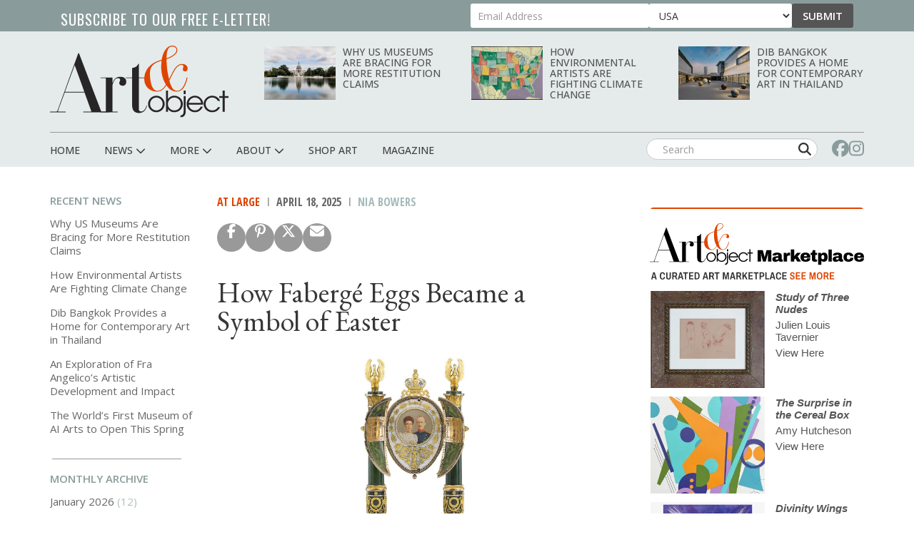

--- FILE ---
content_type: text/html; charset=utf-8
request_url: https://mp-banner.artandobject.com/shop-sidebar?tags=Easter,Russian%20Art,jewelry,rare%20items,Faberg%C3%A9%20egg,Carl%20Faberg%C3%A9
body_size: 6994
content:
<html><head><title>Art and Object Marketplace</title><link rel="preconnect" href="https://fonts.googleapis.com"/><link rel="preconnect" href="https://fonts.gstatic.com" crossorigin="crossorigin"/><link rel="stylesheet" href="https://fonts.googleapis.com/css2?family=Archivo:ital,wght@0,400;1,600&amp;display=swap"/><style>body {
  margin: 0;
}
#marketplace-shop-sidebar {
  border-top: 4px solid #666;
  border-bottom: 4px solid #666;
  padding-top: 20px;
  padding-bottom: 10px;
}
#marketplace-shop-sidebar-header-logo img {
  max-width: 200px;
  margin-bottom: 10px;
}
.shop-sidebar-items {
  display: flex;
  flex-direction: column;
  gap: 7px;
}
.item-row {
  position: relative;
  max-width: 204px;
  text-align: center;
  color: #fff;
}
.item-row .overlay {
  position: absolute;
  top: 0;
  bottom: 0;
  left: 0;
  right: 0;
  height: 100%;
  width: 100%;
  opacity: 0;
  transition: .5s ease;
  background-color: #47757B;
}
.item-row:hover .overlay {
  opacity: 0.78;
}
.item-row .item-caption {
  font-family: 'Opens Sans', sans-serif;
  font-size: 15px;
  position: absolute;
  top: 50%;
  left: 50%;
  transform: translate(-50%, -50%);
  width: 60%;
}
.item-row a {
  text-decoration: none;
  color: #fff;
}
.item-row a:hover {
  text-decoration: underline;
}
.item-row .item-caption .item-caption-title h5 {
  margin-top: 0;
  margin-bottom: 5px;
  font-weight: bold;
  font-style: italic;
  font-size: 15px;
}
.item-row .item-caption .item-caption-price {
  display: inline-flex;
  margin-top: 7px;
}
.shop-now {
  font-family: 'Open Sans Condensed', sans-serif;
  font-size: 22px;
  color: #555;
  text-transform: uppercase;
  margin-top: 15px;
}</style></head><body><div class="container">
<div id="marketplace-shop-sidebar">
<div id="marketplace-shop-sidebar-header-logo"><a href="https://www.artandobject.com/marketplace" target="_blank"><img id="header-logo" src="https://media.artandobject.com/AOMarketplace-stacked-curated-logo.svg" alt="Art &amp; Object Marketplace - A Curated Art Marketplace" width="204"/></a></div>
<div class="shop-sidebar-items"><div class="item-row"><a href="https://www.artandobject.com/marketplace/art/greetings-from-montana-after-original-po" target="_blank"><picture class="d-block img-fluid"><source srcset="https://d19sv06ke5lbyb.cloudfront.net/worker/items/18469-greetings-from-montana-after-original-postcard-frontback-meghan-ray.jpg?format=auto&width=204 1x, https://d19sv06ke5lbyb.cloudfront.net/worker/items/18469-greetings-from-montana-after-original-postcard-frontback-meghan-ray.jpg?format=auto&width=408 2x"/><img class="d-block img-fluid" src="https://d19sv06ke5lbyb.cloudfront.net/worker/items/18469-greetings-from-montana-after-original-postcard-frontback-meghan-ray.jpg?format=auto&width=204" alt="Greetings From Montana after original postcard (front&amp;back)" width="204"/></picture><div class="overlay"><div class="item-caption"><div class="item-caption-title"><h5><i>Greetings From Montana after original postcard (front&amp;back)</i></h5></div><div class="item-caption-artist">Meghan Ray</div><div class="item-caption-price"><div class="item-caption-price-label">Price: $</div><div class="item-caption-price-value">652.50</div></div></div></div></a></div><div class="item-row"><a href="https://www.artandobject.com/marketplace/art/dooms-day-festive-landscape" target="_blank"><picture class="d-block img-fluid"><source srcset="https://d19sv06ke5lbyb.cloudfront.net/worker/items/18091-dooms-day-festive-landscape-ariel-mcclearin.jpg?format=auto&width=204 1x, https://d19sv06ke5lbyb.cloudfront.net/worker/items/18091-dooms-day-festive-landscape-ariel-mcclearin.jpg?format=auto&width=408 2x"/><img class="d-block img-fluid" src="https://d19sv06ke5lbyb.cloudfront.net/worker/items/18091-dooms-day-festive-landscape-ariel-mcclearin.jpg?format=auto&width=204" alt="Dooms Day (Festive Landscape)" width="204"/></picture><div class="overlay"><div class="item-caption"><div class="item-caption-title"><h5><i>Dooms Day (Festive Landscape)</i></h5></div><div class="item-caption-artist">Ariel McClearin</div><div class="item-caption-price"><div class="item-caption-price-label">Price: $</div><div class="item-caption-price-value">1,800</div></div></div></div></a></div><div class="item-row"><a href="https://www.artandobject.com/marketplace/art/cottage-by-the-sea" target="_blank"><picture class="d-block img-fluid"><source srcset="https://d19sv06ke5lbyb.cloudfront.net/worker/items/16482-cottage-by-the-sea-unknown.jpg?format=auto&width=204 1x, https://d19sv06ke5lbyb.cloudfront.net/worker/items/16482-cottage-by-the-sea-unknown.jpg?format=auto&width=408 2x"/><img class="d-block img-fluid" src="https://d19sv06ke5lbyb.cloudfront.net/worker/items/16482-cottage-by-the-sea-unknown.jpg?format=auto&width=204" alt="Cottage by the Sea" width="204"/></picture><div class="overlay"><div class="item-caption"><div class="item-caption-title"><h5><i>Cottage by the Sea</i></h5></div><div class="item-caption-artist">Unknown</div><div class="item-caption-price"><div class="item-caption-price-label">Price: $</div><div class="item-caption-price-value">456</div></div></div></div></a></div><div class="item-row"><a href="https://www.artandobject.com/marketplace/art/spring-floe" target="_blank"><picture class="d-block img-fluid"><source srcset="https://d19sv06ke5lbyb.cloudfront.net/items/18-1696021368_dd633cf5161cf5ac65a4.jpg?format=auto&width=204 1x, https://d19sv06ke5lbyb.cloudfront.net/items/18-1696021368_dd633cf5161cf5ac65a4.jpg?format=auto&width=408 2x"/><img class="d-block img-fluid" src="https://d19sv06ke5lbyb.cloudfront.net/items/18-1696021368_dd633cf5161cf5ac65a4.jpg?format=auto&width=204" alt="Spring Floe" width="204"/></picture><div class="overlay"><div class="item-caption"><div class="item-caption-title"><h5><i>Spring Floe</i></h5></div><div class="item-caption-artist">Mia Bergeron</div><div class="item-caption-price"><div class="item-caption-price-label">Price: $</div><div class="item-caption-price-value">2,260</div></div></div></div></a></div><div class="item-row"><a href="https://www.artandobject.com/marketplace/art/honeybee-hills-kmh-007-1" target="_blank"><picture class="d-block img-fluid"><source srcset="https://d19sv06ke5lbyb.cloudfront.net/worker/items/19279-honeybee-hills-kmh-007-katherine-hartley_1.jpg?format=auto&width=204 1x, https://d19sv06ke5lbyb.cloudfront.net/worker/items/19279-honeybee-hills-kmh-007-katherine-hartley_1.jpg?format=auto&width=408 2x"/><img class="d-block img-fluid" src="https://d19sv06ke5lbyb.cloudfront.net/worker/items/19279-honeybee-hills-kmh-007-katherine-hartley_1.jpg?format=auto&width=204" alt="Honeybee Hills KMH 007" width="204"/></picture><div class="overlay"><div class="item-caption"><div class="item-caption-title"><h5><i>Honeybee Hills KMH 007</i></h5></div><div class="item-caption-artist">Katherine Hartley</div><div class="item-caption-price"><div class="item-caption-price-label">Price: $</div><div class="item-caption-price-value">717.75</div></div></div></div></a></div></div>
<div class="shop-now">Shop Art Now!</div>
</div>
</div></body></html>

--- FILE ---
content_type: text/html; charset=utf-8
request_url: https://mp-banner.artandobject.com/sidebar-slider?device=desktop&tags=Easter,Russian%20Art,jewelry,rare%20items,Faberg%C3%A9%20egg,Carl%20Faberg%C3%A9
body_size: 14240
content:
<html><head><title>Art and Object Marketplace</title><link rel="stylesheet" type="text/css" href="/slick/slick.css"/><link rel="stylesheet" type="text/css" href="/bootstrap/font/bootstrap-icons.min.css"/><link rel="preconnect" href="https://fonts.googleapis.com"/><link rel="preconnect" href="https://fonts.gstatic.com" crossorigin="crossorigin"/><link rel="stylesheet" href="https://fonts.googleapis.com/css2?family=Archivo:ital,wght@0,400;1,600&amp;display=swap"/><style>body {
  margin: 0;
}
#marketplace-sidebar-slider {
  border-top: 2px solid #df4500;
  border-bottom: 2px solid #df4500;
  padding-top: 20px;
  padding-bottom: 10px;
}
#marketplace-sidebar-slider-header-logo {
  margin-bottom: 5px;
}
#marketplace-sidebar-slider-header-logo img,
.slide-item {
  max-width: 300px;
  padding-bottom: 10px;
}
.infinite-carousel {
  max-width: 300px;
}
.slide-item img {
  float: left;
  width: 160px;
  height: 136px;
  padding-right: 15px;
}
.slide-item .carousel-caption {
  font-family: 'Opens Sans', sans-serif;
  font-size: 15px;
  color: #555;
}
.slide-item a {
  text-decoration: none;
  color: #555;
}
.slide-item .carousel-caption .carousel-caption-title h5 {
  margin-top: 0;
  margin-bottom: 5px;
  font-weight: bold;
  font-style: italic;
  font-size: 15px;
}
.slide-item .carousel-caption .carousel-caption-view {
  margin-top: 5px;
}
.slide-item .carousel-caption .carousel-caption-price {
  display: flex;
  margin-top: 7px;
}
.slick-arrow {
  width: 35px;
  height: 30px;
  position: absolute;
  z-index: 2;
  opacity: 0.8;
  color: #B5B5B5;
  font-size: 36px;
}
.slick-prev {
  display: none !important;
}
.slick-next {
  bottom: 10px;
  right: 60px;
}</style><body><div class="container">
<div id="marketplace-sidebar-slider">
<div id="marketplace-sidebar-slider-header-logo"><a href="https://www.artandobject.com/marketplace" target="_blank"><img id="header-logo" src="https://media.artandobject.com/AOMarketplace-curated-see-more-logo.svg" alt="Art &amp; Object Marketplace - A Curated Art Marketplace" width="300"/></a></div>
<div class="infinite-carousel"><div class="slide-item"><a href="https://www.artandobject.com/marketplace/art/study-of-three-nudes-2" target="_blank"><picture class="d-block img-fluid"><source srcset="https://d19sv06ke5lbyb.cloudfront.net/worker/items/20183-study-of-three-nudes-julien-louis-tavernier_2.jpg?format=auto&width=280&height=230 1x, https://d19sv06ke5lbyb.cloudfront.net/worker/items/20183-study-of-three-nudes-julien-louis-tavernier_2.jpg?format=auto&width=560&height=460 2x"/><img class="d-block img-fluid" src="https://d19sv06ke5lbyb.cloudfront.net/worker/items/20183-study-of-three-nudes-julien-louis-tavernier_2.jpg?format=auto&width=280&height=230" alt="Study of Three Nudes" width="280" height="230"/></picture><div class="carousel-caption"><div class="carousel-caption-title"><h5><i>Study of Three Nudes</i></h5></div><div class="carousel-caption-artist">Julien Louis Tavernier</div><div class="carousel-caption-view">View Here</div></div></a></div><div class="slide-item"><a href="https://www.artandobject.com/marketplace/art/the-surprise-in-the-cereal-box" target="_blank"><picture class="d-block img-fluid"><source srcset="https://d19sv06ke5lbyb.cloudfront.net/items/480-1696876025_c0baa7314addaaa489b1.jpg?format=auto&width=280&height=230 1x, https://d19sv06ke5lbyb.cloudfront.net/items/480-1696876025_c0baa7314addaaa489b1.jpg?format=auto&width=560&height=460 2x"/><img class="d-block img-fluid" src="https://d19sv06ke5lbyb.cloudfront.net/items/480-1696876025_c0baa7314addaaa489b1.jpg?format=auto&width=280&height=230" alt="The Surprise in the Cereal Box" width="280" height="230"/></picture><div class="carousel-caption"><div class="carousel-caption-title"><h5><i>The Surprise in the Cereal Box</i></h5></div><div class="carousel-caption-artist">Amy Hutcheson</div><div class="carousel-caption-view">View Here</div></div></a></div><div class="slide-item"><a href="https://www.artandobject.com/marketplace/art/divinity-wings" target="_blank"><picture class="d-block img-fluid"><source srcset="https://d19sv06ke5lbyb.cloudfront.net/production/items/1035-1705953186_892854abd2b1c46f48f1.jpg?format=auto&width=280&height=230 1x, https://d19sv06ke5lbyb.cloudfront.net/production/items/1035-1705953186_892854abd2b1c46f48f1.jpg?format=auto&width=560&height=460 2x"/><img class="d-block img-fluid" src="https://d19sv06ke5lbyb.cloudfront.net/production/items/1035-1705953186_892854abd2b1c46f48f1.jpg?format=auto&width=280&height=230" alt="Divinity Wings" width="280" height="230"/></picture><div class="carousel-caption"><div class="carousel-caption-title"><h5><i>Divinity Wings</i></h5></div><div class="carousel-caption-artist">Colette Miller</div><div class="carousel-caption-view">View Here</div></div></a></div><div class="slide-item"><a href="https://www.artandobject.com/marketplace/art/house-of-blues-contemporary-abstract-pai" target="_blank"><picture class="d-block img-fluid"><source srcset="https://d19sv06ke5lbyb.cloudfront.net/production/items/21485-house-of-blues-contemporary-abstract-painting-charles-collins_2.jpg?format=auto&width=280&height=230 1x, https://d19sv06ke5lbyb.cloudfront.net/production/items/21485-house-of-blues-contemporary-abstract-painting-charles-collins_2.jpg?format=auto&width=560&height=460 2x"/><img class="d-block img-fluid" src="https://d19sv06ke5lbyb.cloudfront.net/production/items/21485-house-of-blues-contemporary-abstract-painting-charles-collins_2.jpg?format=auto&width=280&height=230" alt="House of Blues (Contemporary Abstract Painting)" width="280" height="230"/></picture><div class="carousel-caption"><div class="carousel-caption-title"><h5><i>House of Blues (Contemporary Abstract Pa...</i></h5></div><div class="carousel-caption-artist">Charles Collins</div><div class="carousel-caption-view">View Here</div></div></a></div><div class="slide-item"><a href="https://www.artandobject.com/marketplace/art/famous-artist-series-homage-to-wassily-k-1" target="_blank"><picture class="d-block img-fluid"><source srcset="https://d19sv06ke5lbyb.cloudfront.net/worker/items/17129-famous-artist-series-homage-to-wassily-kandinsky-after-1911-orig-woodcut-from-the-klange-sounds-series-title-exit-david-barnett.jpg?format=auto&width=280&height=230 1x, https://d19sv06ke5lbyb.cloudfront.net/worker/items/17129-famous-artist-series-homage-to-wassily-kandinsky-after-1911-orig-woodcut-from-the-klange-sounds-series-title-exit-david-barnett.jpg?format=auto&width=560&height=460 2x"/><img class="d-block img-fluid" src="https://d19sv06ke5lbyb.cloudfront.net/worker/items/17129-famous-artist-series-homage-to-wassily-kandinsky-after-1911-orig-woodcut-from-the-klange-sounds-series-title-exit-david-barnett.jpg?format=auto&width=280&height=230" alt="Famous Artist Series: Homage to Wassily Kandinsky after 1911 orig. woodcut from the Klange (Sounds) Series, title:  Exit" width="280" height="230"/></picture><div class="carousel-caption"><div class="carousel-caption-title"><h5><i>Famous Artist Series: Homage to Wassily ...</i></h5></div><div class="carousel-caption-artist">David Barnett</div><div class="carousel-caption-view">View Here</div></div></a></div><div class="slide-item"><a href="https://www.artandobject.com/marketplace/art/husk-3" target="_blank"><picture class="d-block img-fluid"><source srcset="https://d19sv06ke5lbyb.cloudfront.net/production/items/14809-husk-3-rachelle-krieger-sculpture.jpg?format=auto&width=280&height=230 1x, https://d19sv06ke5lbyb.cloudfront.net/production/items/14809-husk-3-rachelle-krieger-sculpture.jpg?format=auto&width=560&height=460 2x"/><img class="d-block img-fluid" src="https://d19sv06ke5lbyb.cloudfront.net/production/items/14809-husk-3-rachelle-krieger-sculpture.jpg?format=auto&width=280&height=230" alt="Husk 3" width="280" height="230"/></picture><div class="carousel-caption"><div class="carousel-caption-title"><h5><i>Husk 3</i></h5></div><div class="carousel-caption-artist">Rachelle Krieger</div><div class="carousel-caption-view">View Here</div></div></a></div><div class="slide-item"><a href="https://www.artandobject.com/marketplace/art/ill-guess-youll-go-for-nothing-if-you-re" target="_blank"><picture class="d-block img-fluid"><source srcset="https://d19sv06ke5lbyb.cloudfront.net/worker/items/15739-ill-guess-youll-go-for-nothing-if-you-really-wanna-go-that-far-its-all-a-stage-show-being-put-on-just-for-you-mike-maxwell.jpg?format=auto&width=280&height=230 1x, https://d19sv06ke5lbyb.cloudfront.net/worker/items/15739-ill-guess-youll-go-for-nothing-if-you-really-wanna-go-that-far-its-all-a-stage-show-being-put-on-just-for-you-mike-maxwell.jpg?format=auto&width=560&height=460 2x"/><img class="d-block img-fluid" src="https://d19sv06ke5lbyb.cloudfront.net/worker/items/15739-ill-guess-youll-go-for-nothing-if-you-really-wanna-go-that-far-its-all-a-stage-show-being-put-on-just-for-you-mike-maxwell.jpg?format=auto&width=280&height=230" alt="I'll guess you'll go for nothing if you really wanna go that far / It's all a stage show being put on just for you" width="280" height="230"/></picture><div class="carousel-caption"><div class="carousel-caption-title"><h5><i>I'll guess you'll go for nothing if you ...</i></h5></div><div class="carousel-caption-artist">Mike Maxwell</div><div class="carousel-caption-view">View Here</div></div></a></div><div class="slide-item"><a href="https://www.artandobject.com/marketplace/art/milwaukee-city-hall-5" target="_blank"><picture class="d-block img-fluid"><source srcset="https://d19sv06ke5lbyb.cloudfront.net/worker/items/20237-milwaukee-city-hall-julia-taylor_5.jpg?format=auto&width=280&height=230 1x, https://d19sv06ke5lbyb.cloudfront.net/worker/items/20237-milwaukee-city-hall-julia-taylor_5.jpg?format=auto&width=560&height=460 2x"/><img class="d-block img-fluid" src="https://d19sv06ke5lbyb.cloudfront.net/worker/items/20237-milwaukee-city-hall-julia-taylor_5.jpg?format=auto&width=280&height=230" alt="Milwaukee City Hall" width="280" height="230"/></picture><div class="carousel-caption"><div class="carousel-caption-title"><h5><i>Milwaukee City Hall</i></h5></div><div class="carousel-caption-artist">Julia Taylor</div><div class="carousel-caption-view">View Here</div></div></a></div><div class="slide-item"><a href="https://www.artandobject.com/marketplace/art/the-big-rock-candy-mountains-carol-summe" target="_blank"><picture class="d-block img-fluid"><source srcset="https://d19sv06ke5lbyb.cloudfront.net/worker/items/20141-the-big-rock-candy-mountains-carol-summers-woodcuts-61-year-retrospective-carol-summers.jpg?format=auto&width=280&height=230 1x, https://d19sv06ke5lbyb.cloudfront.net/worker/items/20141-the-big-rock-candy-mountains-carol-summers-woodcuts-61-year-retrospective-carol-summers.jpg?format=auto&width=560&height=460 2x"/><img class="d-block img-fluid" src="https://d19sv06ke5lbyb.cloudfront.net/worker/items/20141-the-big-rock-candy-mountains-carol-summers-woodcuts-61-year-retrospective-carol-summers.jpg?format=auto&width=280&height=230" alt="The Big Rock Candy Mountains (Carol Summers Woodcuts 61 Year Retrospective)" width="280" height="230"/></picture><div class="carousel-caption"><div class="carousel-caption-title"><h5><i>The Big Rock Candy Mountains (Carol Summ...</i></h5></div><div class="carousel-caption-artist">Carol Summers</div><div class="carousel-caption-view">View Here</div></div></a></div><div class="slide-item"><a href="https://www.artandobject.com/marketplace/art/lestampe-moderne-david-barnett-gallery" target="_blank"><picture class="d-block img-fluid"><source srcset="https://d19sv06ke5lbyb.cloudfront.net/worker/items/19770-lestampe-moderne-david-barnett-gallery-exhibition-feb-18-1978-mar-25-1978-alphonse-mucha-after.jpg?format=auto&width=280&height=230 1x, https://d19sv06ke5lbyb.cloudfront.net/worker/items/19770-lestampe-moderne-david-barnett-gallery-exhibition-feb-18-1978-mar-25-1978-alphonse-mucha-after.jpg?format=auto&width=560&height=460 2x"/><img class="d-block img-fluid" src="https://d19sv06ke5lbyb.cloudfront.net/worker/items/19770-lestampe-moderne-david-barnett-gallery-exhibition-feb-18-1978-mar-25-1978-alphonse-mucha-after.jpg?format=auto&width=280&height=230" alt="L'Estampe Moderne  - David Barnett Gallery Exhibition, Feb. 18, 1978 - Mar. 25, 1978" width="280" height="230"/></picture><div class="carousel-caption"><div class="carousel-caption-title"><h5><i>L'Estampe Moderne  - David Barnett Galle...</i></h5></div><div class="carousel-caption-artist">Alphonse Mucha (after)</div><div class="carousel-caption-view">View Here</div></div></a></div><div class="slide-item"><a href="https://www.artandobject.com/marketplace/art/kcmo24092607-kansas-city-kc-pylons-crowning-sculptures-bartle-hall-sky-stations" target="_blank"><picture class="d-block img-fluid"><source srcset="https://d19sv06ke5lbyb.cloudfront.net/production/items/21520-kcmo24092607-kansas-city-kc-pylons-crowning-sculptures-bartle-hall-sky-stations-lord-fauntleroy-photography.jpg?format=auto&width=280&height=230 1x, https://d19sv06ke5lbyb.cloudfront.net/production/items/21520-kcmo24092607-kansas-city-kc-pylons-crowning-sculptures-bartle-hall-sky-stations-lord-fauntleroy-photography.jpg?format=auto&width=560&height=460 2x"/><img class="d-block img-fluid" src="https://d19sv06ke5lbyb.cloudfront.net/production/items/21520-kcmo24092607-kansas-city-kc-pylons-crowning-sculptures-bartle-hall-sky-stations-lord-fauntleroy-photography.jpg?format=auto&width=280&height=230" alt="KCMO-240926-07 (Kansas City, KC, Pylons, Crowning Sculptures, Bartle Hall Sky Stations)" width="280" height="230"/></picture><div class="carousel-caption"><div class="carousel-caption-title"><h5><i>KCMO-240926-07 (Kansas City, KC, Pylons,...</i></h5></div><div class="carousel-caption-artist">Lord Fauntleroy</div><div class="carousel-caption-view">View Here</div></div></a></div></div>
</div>
</div><script type="text/javascript" src="/jquery/js/jquery.min.js"></script><script type="text/javascript" src="/slick/slick.min.js"></script><script type="text/javascript">$(document).ready(function() {
  $('.infinite-carousel').slick({
    vertical: true,
    verticalSwiping: true,
    infinite: true,
    slidesToShow: 7,
    slidesToScroll: 1,
    swipeToSlide: true,
    nextArrow: '<i class="bi bi-arrow-down-short slick-next"></i>',
  });
});</script></body></head></html>

--- FILE ---
content_type: text/html; charset=utf-8
request_url: https://mp-banner.artandobject.com/slider-block?tags=Easter,Russian%20Art,jewelry,rare%20items,Faberg%C3%A9%20egg,Carl%20Faberg%C3%A9
body_size: 13717
content:
<html><head><title>Art and Object Marketplace</title><link rel="stylesheet" type="text/css" href="/slick/slick.css"/><link rel="stylesheet" type="text/css" href="/bootstrap/font/bootstrap-icons.min.css"/><link rel="preconnect" href="https://fonts.googleapis.com"/><link rel="preconnect" href="https://fonts.gstatic.com" crossorigin="crossorigin"/><link rel="stylesheet" href="https://fonts.googleapis.com/css2?family=Archivo:ital,wght@0,400;1,600&amp;display=swap"/><style>body {
  margin: 0;
}
.container {
  background-color: #E7E9E0;
  padding: 15px 25px;
}
#marketplace-slider-block {
  display: flex;
  gap: 25px;
}
#marketplace-see-more {
  font-family: 'Archivo', sans-serif;
  font-size: 18px;
  margin-top: 25px;
}
#marketplace-see-more a {
  text-decoration: none;
  background-color: #47757B;
  color: #fff;
  padding: 8px 22px;
  border-radius: 33px;
}
#marketplace-see-more a:hover {
  text-decoration: underline;
}
.infinite-carousel {
  display: flex;
  width: 890px;
}
.slide-item {
  margin-right: 10px;
  max-width: 215px;
}
.slide-item img {
  width: 215px;
  height: 163px;
}
.slide-item .carousel-caption {
  font-family: 'Opens Sans', sans-serif;
  font-size: 15px;
  color: #555;
  margin-top: 8px;
}
.slide-item a {
  text-decoration: none;
  color: #555;
}
.slide-item .carousel-caption .carousel-caption-title h5 {
  margin-top: 0;
  margin-bottom: 5px;
  font-weight: bold;
  font-style: italic;
  white-space: nowrap;
  overflow: hidden;
  text-overflow: ellipsis;
  font-size: 15px;
}
.slide-item .carousel-caption .carousel-caption-price {
  display: flex;
}
.slide-item .carousel-caption .carousel-caption-shop-block {
  display: flex;
  gap: 8px;
  margin-top: 7px;
}
.slide-item .carousel-caption .carousel-caption-shop {
  font-family: 'Opens Sans', sans-serif;
  font-size: 13px;
  color: #999;
  text-align: center;
  text-transform: uppercase;
  padding: 6px 9px 3px 9px;
  border: 1px solid #A8A8A8;
  margin-top: -5px;
  border-radius: 12px;
}
.slick-arrow {
  width: 36px;
  height: 36px;
  position: absolute;
  z-index: 2;
  color: #555;
  font-size: 36px;
  border-radius: 50%;
  background-color: #fff;
  box-shadow: 0px 0px 6px #00000029;
}
.slick-prev {
  top: 70px;
  left: -20px;
}
.slick-next {
  top: 70px;
  right: -20px;
}</style></head><body><div class="container">
<div id="marketplace-slider-block">
<div class="infinite-carousel"><div class="slide-item"><a href="https://www.artandobject.com/marketplace/art/impressions-of-mexico-city-sueno-vaca-co" target="_blank"><picture class="d-block img-fluid"><source srcset="https://d19sv06ke5lbyb.cloudfront.net/worker/items/17483-impressions-of-mexico-city-sueno-vaca-cows-dreaming-david-barnett.jpg?format=auto&width=215&height=163 1x, https://d19sv06ke5lbyb.cloudfront.net/worker/items/17483-impressions-of-mexico-city-sueno-vaca-cows-dreaming-david-barnett.jpg?format=auto&width=430&height=326 2x"/><img class="d-block img-fluid" src="https://d19sv06ke5lbyb.cloudfront.net/worker/items/17483-impressions-of-mexico-city-sueno-vaca-cows-dreaming-david-barnett.jpg?format=auto&width=215&height=163" alt="Impressions of Mexico City: Sueno Vaca (Cows Dreaming)" width="215" height="163"/></picture><div class="carousel-caption"><div class="carousel-caption-title"><h5><i>Impressions of Mexico City: Sueno Vaca (Cows Dreaming)</i></h5></div><div class="carousel-caption-artist">David Barnett</div><div class="carousel-caption-shop-block"><div class="carousel-caption-price"><div class="carousel-caption-price-label">Price: $</div><div class="carousel-caption-price-value">1,812.50</div></div><div class="carousel-caption-shop">Shop Now</div></div></div></a></div><div class="slide-item"><a href="https://www.artandobject.com/marketplace/art/fracturist-first" target="_blank"><picture class="d-block img-fluid"><source srcset="https://d19sv06ke5lbyb.cloudfront.net/production/items/1032-1706478657_8c7bcf244ad6e196b25e.jpg?format=auto&width=215&height=163 1x, https://d19sv06ke5lbyb.cloudfront.net/production/items/1032-1706478657_8c7bcf244ad6e196b25e.jpg?format=auto&width=430&height=326 2x"/><img class="d-block img-fluid" src="https://d19sv06ke5lbyb.cloudfront.net/production/items/1032-1706478657_8c7bcf244ad6e196b25e.jpg?format=auto&width=215&height=163" alt="Fracturist first" width="215" height="163"/></picture><div class="carousel-caption"><div class="carousel-caption-title"><h5><i>Fracturist first</i></h5></div><div class="carousel-caption-artist">Augustine Kofie</div><div class="carousel-caption-shop-block"><div class="carousel-caption-price"><div class="carousel-caption-price-label">Price: $</div><div class="carousel-caption-price-value">175</div></div><div class="carousel-caption-shop">Shop Now</div></div></div></a></div><div class="slide-item"><a href="https://www.artandobject.com/marketplace/art/balance-of-power" target="_blank"><picture class="d-block img-fluid"><source srcset="https://d19sv06ke5lbyb.cloudfront.net/worker/items/16531-balance-of-power-armand-delatour.jpg?format=auto&width=215&height=163 1x, https://d19sv06ke5lbyb.cloudfront.net/worker/items/16531-balance-of-power-armand-delatour.jpg?format=auto&width=430&height=326 2x"/><img class="d-block img-fluid" src="https://d19sv06ke5lbyb.cloudfront.net/worker/items/16531-balance-of-power-armand-delatour.jpg?format=auto&width=215&height=163" alt="Balance of Power" width="215" height="163"/></picture><div class="carousel-caption"><div class="carousel-caption-title"><h5><i>Balance of Power</i></h5></div><div class="carousel-caption-artist">Armand Delatour</div><div class="carousel-caption-shop-block"><div class="carousel-caption-price"><div class="carousel-caption-price-label">Price: $</div><div class="carousel-caption-price-value">897</div></div><div class="carousel-caption-shop">Shop Now</div></div></div></a></div><div class="slide-item"><a href="https://www.artandobject.com/marketplace/art/greetings-reclining-elf" target="_blank"><picture class="d-block img-fluid"><source srcset="https://d19sv06ke5lbyb.cloudfront.net/worker/items/20094-greetings-reclining-elf-sylvia-spicuzza.jpg?format=auto&width=215&height=163 1x, https://d19sv06ke5lbyb.cloudfront.net/worker/items/20094-greetings-reclining-elf-sylvia-spicuzza.jpg?format=auto&width=430&height=326 2x"/><img class="d-block img-fluid" src="https://d19sv06ke5lbyb.cloudfront.net/worker/items/20094-greetings-reclining-elf-sylvia-spicuzza.jpg?format=auto&width=215&height=163" alt="Greetings - Reclining Elf" width="215" height="163"/></picture><div class="carousel-caption"><div class="carousel-caption-title"><h5><i>Greetings - Reclining Elf</i></h5></div><div class="carousel-caption-artist">Sylvia Spicuzza</div><div class="carousel-caption-shop-block"><div class="carousel-caption-price"><div class="carousel-caption-price-label">Price: $</div><div class="carousel-caption-price-value">1,377.50</div></div><div class="carousel-caption-shop">Shop Now</div></div></div></a></div><div class="slide-item"><a href="https://www.artandobject.com/marketplace/art/lockdown-landscape-ii" target="_blank"><picture class="d-block img-fluid"><source srcset="https://d19sv06ke5lbyb.cloudfront.net/production/items/14925-lockdown-landscape-ii-rachelle-krieger-painting.jpg?format=auto&width=215&height=163 1x, https://d19sv06ke5lbyb.cloudfront.net/production/items/14925-lockdown-landscape-ii-rachelle-krieger-painting.jpg?format=auto&width=430&height=326 2x"/><img class="d-block img-fluid" src="https://d19sv06ke5lbyb.cloudfront.net/production/items/14925-lockdown-landscape-ii-rachelle-krieger-painting.jpg?format=auto&width=215&height=163" alt="Lockdown Landscape II" width="215" height="163"/></picture><div class="carousel-caption"><div class="carousel-caption-title"><h5><i>Lockdown Landscape II</i></h5></div><div class="carousel-caption-artist">Rachelle Krieger</div><div class="carousel-caption-shop-block"><div class="carousel-caption-price"><div class="carousel-caption-price-label">Price: $</div><div class="carousel-caption-price-value">1,400</div></div><div class="carousel-caption-shop">Shop Now</div></div></div></a></div><div class="slide-item"><a href="https://www.artandobject.com/marketplace/art/femme-nue-assise-1" target="_blank"><picture class="d-block img-fluid"><source srcset="https://d19sv06ke5lbyb.cloudfront.net/production/items/14262-femme-nue-assise-pierreauguste-renoir-prints.jpg?format=auto&width=215&height=163 1x, https://d19sv06ke5lbyb.cloudfront.net/production/items/14262-femme-nue-assise-pierreauguste-renoir-prints.jpg?format=auto&width=430&height=326 2x"/><img class="d-block img-fluid" src="https://d19sv06ke5lbyb.cloudfront.net/production/items/14262-femme-nue-assise-pierreauguste-renoir-prints.jpg?format=auto&width=215&height=163" alt="Femme nue assise" width="215" height="163"/></picture><div class="carousel-caption"><div class="carousel-caption-title"><h5><i>Femme nue assise</i></h5></div><div class="carousel-caption-artist">Pierre-Auguste Renoir</div><div class="carousel-caption-shop-block"><div class="carousel-caption-price"><div class="carousel-caption-price-label">Price: $</div><div class="carousel-caption-price-value">1,500</div></div><div class="carousel-caption-shop">Shop Now</div></div></div></a></div><div class="slide-item"><a href="https://www.artandobject.com/marketplace/art/haitian-village-market-by-the-sea-22" target="_blank"><picture class="d-block img-fluid"><source srcset="https://d19sv06ke5lbyb.cloudfront.net/worker/items/18921-haitian-village-market-by-the-sea-fritz-camille_22.jpg?format=auto&width=215&height=163 1x, https://d19sv06ke5lbyb.cloudfront.net/worker/items/18921-haitian-village-market-by-the-sea-fritz-camille_22.jpg?format=auto&width=430&height=326 2x"/><img class="d-block img-fluid" src="https://d19sv06ke5lbyb.cloudfront.net/worker/items/18921-haitian-village-market-by-the-sea-fritz-camille_22.jpg?format=auto&width=215&height=163" alt="Haitian Village Market by the Sea" width="215" height="163"/></picture><div class="carousel-caption"><div class="carousel-caption-title"><h5><i>Haitian Village Market by the Sea</i></h5></div><div class="carousel-caption-artist">Fritz Camille</div><div class="carousel-caption-shop-block"><div class="carousel-caption-price"><div class="carousel-caption-price-label">Price: $</div><div class="carousel-caption-price-value">145</div></div><div class="carousel-caption-shop">Shop Now</div></div></div></a></div><div class="slide-item"><a href="https://www.artandobject.com/marketplace/art/street-scene-4-from-street-scene-portfol-12" target="_blank"><picture class="d-block img-fluid"><source srcset="https://d19sv06ke5lbyb.cloudfront.net/worker/items/19426-street-scene-4-from-street-scene-portfolio-lester-johnson_12.jpg?format=auto&width=215&height=163 1x, https://d19sv06ke5lbyb.cloudfront.net/worker/items/19426-street-scene-4-from-street-scene-portfolio-lester-johnson_12.jpg?format=auto&width=430&height=326 2x"/><img class="d-block img-fluid" src="https://d19sv06ke5lbyb.cloudfront.net/worker/items/19426-street-scene-4-from-street-scene-portfolio-lester-johnson_12.jpg?format=auto&width=215&height=163" alt="Street Scene #4 from Street Scene Portfolio" width="215" height="163"/></picture><div class="carousel-caption"><div class="carousel-caption-title"><h5><i>Street Scene #4 from Street Scene Portfolio</i></h5></div><div class="carousel-caption-artist">Lester Johnson</div><div class="carousel-caption-shop-block"><div class="carousel-caption-price"><div class="carousel-caption-price-label">Price: $</div><div class="carousel-caption-price-value">1,232.50</div></div><div class="carousel-caption-shop">Shop Now</div></div></div></a></div><div class="slide-item"><a href="https://www.artandobject.com/marketplace/art/the-merger-will-have-its-ups-downs" target="_blank"><picture class="d-block img-fluid"><source srcset="https://d19sv06ke5lbyb.cloudfront.net/worker/items/17653-the-merger-will-have-its-ups-downs-reginald-gee.jpg?format=auto&width=215&height=163 1x, https://d19sv06ke5lbyb.cloudfront.net/worker/items/17653-the-merger-will-have-its-ups-downs-reginald-gee.jpg?format=auto&width=430&height=326 2x"/><img class="d-block img-fluid" src="https://d19sv06ke5lbyb.cloudfront.net/worker/items/17653-the-merger-will-have-its-ups-downs-reginald-gee.jpg?format=auto&width=215&height=163" alt="The Merger Will Have Its Ups &amp; Downs" width="215" height="163"/></picture><div class="carousel-caption"><div class="carousel-caption-title"><h5><i>The Merger Will Have Its Ups &amp; Downs</i></h5></div><div class="carousel-caption-artist">Reginald K. Gee</div><div class="carousel-caption-shop-block"><div class="carousel-caption-price"><div class="carousel-caption-price-label">Price: $</div><div class="carousel-caption-price-value">1,812.50</div></div><div class="carousel-caption-shop">Shop Now</div></div></div></a></div></div>
<div id="marketplace-slider-block-logo"><a href="https://www.artandobject.com/marketplace" target="_blank"><img id="header-logo" src="https://media.artandobject.com/AOMarketplace-stacked-shop-logo.svg" alt="Art &amp; Object Marketplace - A Curated Art Marketplace" width="180"/></a><div id="marketplace-see-more"><a href="https://www.artandobject.com/marketplace" target="_blank">See More</a></div></div>
</div>
</div><script type="text/javascript" src="/jquery/js/jquery.min.js"></script><script type="text/javascript" src="/slick/slick.min.js"></script><script type="text/javascript">$(document).ready(function() {
  $('.infinite-carousel').slick({
    infinite: true,
    slidesToShow: 4,
    slidesToScroll: 1,
    swipeToSlide: true,
    variableWidth: true,
    prevArrow: '<div class="slick-prev"><i class="bi bi-arrow-left-short"></i></div>',
    nextArrow: '<div class="slick-next"><i class="bi bi-arrow-right-short"></i></div>',
  });
});</script></body></html>

--- FILE ---
content_type: text/html; charset=utf-8
request_url: https://www.google.com/recaptcha/api2/aframe
body_size: 270
content:
<!DOCTYPE HTML><html><head><meta http-equiv="content-type" content="text/html; charset=UTF-8"></head><body><script nonce="OKb5VA1IpxQK_RGBOlGMCA">/** Anti-fraud and anti-abuse applications only. See google.com/recaptcha */ try{var clients={'sodar':'https://pagead2.googlesyndication.com/pagead/sodar?'};window.addEventListener("message",function(a){try{if(a.source===window.parent){var b=JSON.parse(a.data);var c=clients[b['id']];if(c){var d=document.createElement('img');d.src=c+b['params']+'&rc='+(localStorage.getItem("rc::a")?sessionStorage.getItem("rc::b"):"");window.document.body.appendChild(d);sessionStorage.setItem("rc::e",parseInt(sessionStorage.getItem("rc::e")||0)+1);localStorage.setItem("rc::h",'1769065728603');}}}catch(b){}});window.parent.postMessage("_grecaptcha_ready", "*");}catch(b){}</script></body></html>

--- FILE ---
content_type: application/javascript; charset=utf-8
request_url: https://fundingchoicesmessages.google.com/f/AGSKWxWefHtMOoFvdqzaTP8k6texapdtjnZUz5b7OLG6MITPXXJRoEtRzU53Is2H6GjdjjmnZTRFbFIf5rlveWDyU-e8wnCwJh_0iittlc4maAp9jyIift3uEuLpU2jpIZghLFnfBzP-7w1RSKx1ke1e0oh1TYFSwujhDTGphloJ5-dLoZaSKGrusFxqA1UO/_/artimediatargetads./ad_navigbar_/ad160./ad/generate?/fuckingadblockplus.
body_size: -1290
content:
window['0e063848-af3e-4378-ba44-5503b3d71fad'] = true;